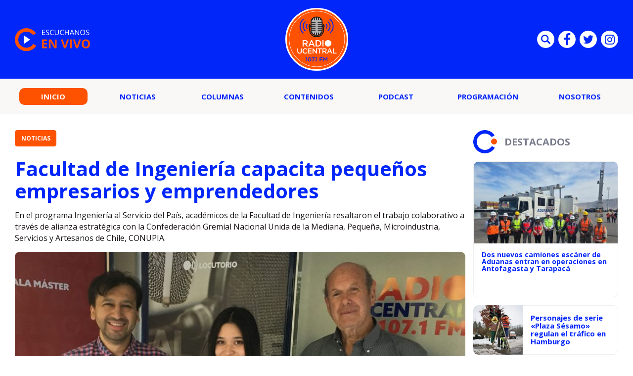

--- FILE ---
content_type: text/html; charset=UTF-8
request_url: https://radio.ucentral.cl/noticias/facultad-de-ingenieria-capacita-pequenos-empresarios-y-emprendedores/
body_size: 10884
content:

<!doctype html>
<html lang="es">
  <head>
    <meta charset="UTF-8">
    <title>Facultad de Ingeniería capacita pequeños empresarios y emprendedores - Radio UCentral - 107.1FM Radio UCentral - 107.1FM</title>
    <meta http-equiv="x-ua-compatible" content="ie=edge">
    <meta name="viewport" content="width=device-width, initial-scale=1">
    <link rel="pingback" href="https://radio.ucentral.cl/xmlrpc.php">
    
                                  
              <meta property="og:type" content="website">
              <meta property="og:site_name" content="Radio UCentral &#8211; 107.1FM">
              <meta property="og:url" content="https://radio.ucentral.cl/noticias/facultad-de-ingenieria-capacita-pequenos-empresarios-y-emprendedores/">
              <meta property="og:locale" content="es_LA">
              <meta property="og:title" content="Facultad de Ingeniería capacita pequeños empresarios y emprendedores">
              <meta property="og:image" content="https://radio.ucentral.cl/wp-content/uploads/2018/01/Ing-090118-e1515675098150-450x235.jpg">
              <meta property="og:description" content="En el programa Ingeniería al Servicio del País, académicos de la Facultad de Ingeniería resaltaron el trabajo colaborativo a través de alianza estratégica con la Confederación Gremial Nacional...">

              <meta name="twitter:card" content="summary">
              <meta name="twitter:url" content="https://radio.ucentral.cl/noticias/facultad-de-ingenieria-capacita-pequenos-empresarios-y-emprendedores/">
              <meta name="twitter:title" content="Facultad de Ingeniería capacita pequeños empresarios y emprendedores">
              <meta name="twitter:description" content="En el programa Ingeniería al Servicio del País, académicos de la Facultad de Ingeniería resaltaron el trabajo colaborativo a través de alianza estratégica con la Confederación Gremial Nacional...">
              <meta name="twitter:image" content="https://radio.ucentral.cl/wp-content/uploads/2018/01/Ing-090118-e1515675098150-450x235.jpg">
                          
    <meta name='robots' content='index, follow, max-image-preview:large, max-snippet:-1, max-video-preview:-1' />
	<style>img:is([sizes="auto" i], [sizes^="auto," i]) { contain-intrinsic-size: 3000px 1500px }</style>
	
	<!-- This site is optimized with the Yoast SEO plugin v25.2 - https://yoast.com/wordpress/plugins/seo/ -->
	<link rel="canonical" href="https://radio.ucentral.cl/noticias/facultad-de-ingenieria-capacita-pequenos-empresarios-y-emprendedores/" />
	<meta property="og:locale" content="es_ES" />
	<meta property="og:type" content="article" />
	<meta property="og:title" content="Facultad de Ingeniería capacita pequeños empresarios y emprendedores - Radio UCentral - 107.1FM" />
	<meta property="og:description" content="En el programa Ingeniería al Servicio del País, académicos de la Facultad de Ingeniería resaltaron el trabajo colaborativo a través de alianza estratégica con la Confederación Gremial Nacional Unida de la Mediana, Pequeña, Microindustria, Servicios y Artesanos de Chile, CONUPIA." />
	<meta property="og:url" content="https://radio.ucentral.cl/noticias/facultad-de-ingenieria-capacita-pequenos-empresarios-y-emprendedores/" />
	<meta property="og:site_name" content="Radio UCentral - 107.1FM" />
	<meta property="article:published_time" content="2018-01-11T12:52:07+00:00" />
	<meta property="og:image" content="https://radio.ucentral.cl/wp-content/uploads/2018/01/Ing-090118-e1515675098150.jpg" />
	<meta property="og:image:width" content="3790" />
	<meta property="og:image:height" content="1935" />
	<meta property="og:image:type" content="image/jpeg" />
	<meta name="author" content="Radio Universidad Central" />
	<meta name="twitter:card" content="summary_large_image" />
	<meta name="twitter:label1" content="Escrito por" />
	<meta name="twitter:data1" content="Radio Universidad Central" />
	<meta name="twitter:label2" content="Tiempo de lectura" />
	<meta name="twitter:data2" content="1 minuto" />
	<script type="application/ld+json" class="yoast-schema-graph">{"@context":"https://schema.org","@graph":[{"@type":"WebPage","@id":"https://radio.ucentral.cl/noticias/facultad-de-ingenieria-capacita-pequenos-empresarios-y-emprendedores/","url":"https://radio.ucentral.cl/noticias/facultad-de-ingenieria-capacita-pequenos-empresarios-y-emprendedores/","name":"Facultad de Ingeniería capacita pequeños empresarios y emprendedores - Radio UCentral - 107.1FM","isPartOf":{"@id":"https://radio.ucentral.cl/#website"},"primaryImageOfPage":{"@id":"https://radio.ucentral.cl/noticias/facultad-de-ingenieria-capacita-pequenos-empresarios-y-emprendedores/#primaryimage"},"image":{"@id":"https://radio.ucentral.cl/noticias/facultad-de-ingenieria-capacita-pequenos-empresarios-y-emprendedores/#primaryimage"},"thumbnailUrl":"https://radio.ucentral.cl/wp-content/uploads/2018/01/Ing-090118-e1515675098150.jpg","datePublished":"2018-01-11T12:52:07+00:00","author":{"@id":"https://radio.ucentral.cl/#/schema/person/18ed4978365bfd2757e091af56709d90"},"breadcrumb":{"@id":"https://radio.ucentral.cl/noticias/facultad-de-ingenieria-capacita-pequenos-empresarios-y-emprendedores/#breadcrumb"},"inLanguage":"es","potentialAction":[{"@type":"ReadAction","target":["https://radio.ucentral.cl/noticias/facultad-de-ingenieria-capacita-pequenos-empresarios-y-emprendedores/"]}]},{"@type":"ImageObject","inLanguage":"es","@id":"https://radio.ucentral.cl/noticias/facultad-de-ingenieria-capacita-pequenos-empresarios-y-emprendedores/#primaryimage","url":"https://radio.ucentral.cl/wp-content/uploads/2018/01/Ing-090118-e1515675098150.jpg","contentUrl":"https://radio.ucentral.cl/wp-content/uploads/2018/01/Ing-090118-e1515675098150.jpg","width":3790,"height":1935},{"@type":"BreadcrumbList","@id":"https://radio.ucentral.cl/noticias/facultad-de-ingenieria-capacita-pequenos-empresarios-y-emprendedores/#breadcrumb","itemListElement":[{"@type":"ListItem","position":1,"name":"Portada","item":"https://radio.ucentral.cl/"},{"@type":"ListItem","position":2,"name":"Facultad de Ingeniería capacita pequeños empresarios y emprendedores"}]},{"@type":"WebSite","@id":"https://radio.ucentral.cl/#website","url":"https://radio.ucentral.cl/","name":"Radio UCentral - 107.1FM","description":"En el corazón de Santiago","potentialAction":[{"@type":"SearchAction","target":{"@type":"EntryPoint","urlTemplate":"https://radio.ucentral.cl/?s={search_term_string}"},"query-input":{"@type":"PropertyValueSpecification","valueRequired":true,"valueName":"search_term_string"}}],"inLanguage":"es"},{"@type":"Person","@id":"https://radio.ucentral.cl/#/schema/person/18ed4978365bfd2757e091af56709d90","name":"Radio Universidad Central","image":{"@type":"ImageObject","inLanguage":"es","@id":"https://radio.ucentral.cl/#/schema/person/image/","url":"https://secure.gravatar.com/avatar/69aa93df97ee7e4287fdd074e4c9cd9db65f26a777423e23b951452ac2689630?s=96&d=mm&r=g","contentUrl":"https://secure.gravatar.com/avatar/69aa93df97ee7e4287fdd074e4c9cd9db65f26a777423e23b951452ac2689630?s=96&d=mm&r=g","caption":"Radio Universidad Central"},"url":"https://radio.ucentral.cl/autor/radioucen/"}]}</script>
	<!-- / Yoast SEO plugin. -->


<link rel="alternate" type="application/rss+xml" title="Radio UCentral - 107.1FM &raquo; Feed" href="https://radio.ucentral.cl/feed/" />
<script type="text/javascript">
/* <![CDATA[ */
window._wpemojiSettings = {"baseUrl":"https:\/\/s.w.org\/images\/core\/emoji\/16.0.1\/72x72\/","ext":".png","svgUrl":"https:\/\/s.w.org\/images\/core\/emoji\/16.0.1\/svg\/","svgExt":".svg","source":{"concatemoji":"https:\/\/radio.ucentral.cl\/wp-includes\/js\/wp-emoji-release.min.js?ver=6.8.3"}};
/*! This file is auto-generated */
!function(s,n){var o,i,e;function c(e){try{var t={supportTests:e,timestamp:(new Date).valueOf()};sessionStorage.setItem(o,JSON.stringify(t))}catch(e){}}function p(e,t,n){e.clearRect(0,0,e.canvas.width,e.canvas.height),e.fillText(t,0,0);var t=new Uint32Array(e.getImageData(0,0,e.canvas.width,e.canvas.height).data),a=(e.clearRect(0,0,e.canvas.width,e.canvas.height),e.fillText(n,0,0),new Uint32Array(e.getImageData(0,0,e.canvas.width,e.canvas.height).data));return t.every(function(e,t){return e===a[t]})}function u(e,t){e.clearRect(0,0,e.canvas.width,e.canvas.height),e.fillText(t,0,0);for(var n=e.getImageData(16,16,1,1),a=0;a<n.data.length;a++)if(0!==n.data[a])return!1;return!0}function f(e,t,n,a){switch(t){case"flag":return n(e,"\ud83c\udff3\ufe0f\u200d\u26a7\ufe0f","\ud83c\udff3\ufe0f\u200b\u26a7\ufe0f")?!1:!n(e,"\ud83c\udde8\ud83c\uddf6","\ud83c\udde8\u200b\ud83c\uddf6")&&!n(e,"\ud83c\udff4\udb40\udc67\udb40\udc62\udb40\udc65\udb40\udc6e\udb40\udc67\udb40\udc7f","\ud83c\udff4\u200b\udb40\udc67\u200b\udb40\udc62\u200b\udb40\udc65\u200b\udb40\udc6e\u200b\udb40\udc67\u200b\udb40\udc7f");case"emoji":return!a(e,"\ud83e\udedf")}return!1}function g(e,t,n,a){var r="undefined"!=typeof WorkerGlobalScope&&self instanceof WorkerGlobalScope?new OffscreenCanvas(300,150):s.createElement("canvas"),o=r.getContext("2d",{willReadFrequently:!0}),i=(o.textBaseline="top",o.font="600 32px Arial",{});return e.forEach(function(e){i[e]=t(o,e,n,a)}),i}function t(e){var t=s.createElement("script");t.src=e,t.defer=!0,s.head.appendChild(t)}"undefined"!=typeof Promise&&(o="wpEmojiSettingsSupports",i=["flag","emoji"],n.supports={everything:!0,everythingExceptFlag:!0},e=new Promise(function(e){s.addEventListener("DOMContentLoaded",e,{once:!0})}),new Promise(function(t){var n=function(){try{var e=JSON.parse(sessionStorage.getItem(o));if("object"==typeof e&&"number"==typeof e.timestamp&&(new Date).valueOf()<e.timestamp+604800&&"object"==typeof e.supportTests)return e.supportTests}catch(e){}return null}();if(!n){if("undefined"!=typeof Worker&&"undefined"!=typeof OffscreenCanvas&&"undefined"!=typeof URL&&URL.createObjectURL&&"undefined"!=typeof Blob)try{var e="postMessage("+g.toString()+"("+[JSON.stringify(i),f.toString(),p.toString(),u.toString()].join(",")+"));",a=new Blob([e],{type:"text/javascript"}),r=new Worker(URL.createObjectURL(a),{name:"wpTestEmojiSupports"});return void(r.onmessage=function(e){c(n=e.data),r.terminate(),t(n)})}catch(e){}c(n=g(i,f,p,u))}t(n)}).then(function(e){for(var t in e)n.supports[t]=e[t],n.supports.everything=n.supports.everything&&n.supports[t],"flag"!==t&&(n.supports.everythingExceptFlag=n.supports.everythingExceptFlag&&n.supports[t]);n.supports.everythingExceptFlag=n.supports.everythingExceptFlag&&!n.supports.flag,n.DOMReady=!1,n.readyCallback=function(){n.DOMReady=!0}}).then(function(){return e}).then(function(){var e;n.supports.everything||(n.readyCallback(),(e=n.source||{}).concatemoji?t(e.concatemoji):e.wpemoji&&e.twemoji&&(t(e.twemoji),t(e.wpemoji)))}))}((window,document),window._wpemojiSettings);
/* ]]> */
</script>
<style id='wp-emoji-styles-inline-css' type='text/css'>

	img.wp-smiley, img.emoji {
		display: inline !important;
		border: none !important;
		box-shadow: none !important;
		height: 1em !important;
		width: 1em !important;
		margin: 0 0.07em !important;
		vertical-align: -0.1em !important;
		background: none !important;
		padding: 0 !important;
	}
</style>
<link rel='stylesheet' id='wp-block-library-css' href='https://radio.ucentral.cl/wp-includes/css/dist/block-library/style.min.css?ver=6.8.3' type='text/css' media='all' />
<style id='classic-theme-styles-inline-css' type='text/css'>
/*! This file is auto-generated */
.wp-block-button__link{color:#fff;background-color:#32373c;border-radius:9999px;box-shadow:none;text-decoration:none;padding:calc(.667em + 2px) calc(1.333em + 2px);font-size:1.125em}.wp-block-file__button{background:#32373c;color:#fff;text-decoration:none}
</style>
<style id='global-styles-inline-css' type='text/css'>
:root{--wp--preset--aspect-ratio--square: 1;--wp--preset--aspect-ratio--4-3: 4/3;--wp--preset--aspect-ratio--3-4: 3/4;--wp--preset--aspect-ratio--3-2: 3/2;--wp--preset--aspect-ratio--2-3: 2/3;--wp--preset--aspect-ratio--16-9: 16/9;--wp--preset--aspect-ratio--9-16: 9/16;--wp--preset--color--black: #000000;--wp--preset--color--cyan-bluish-gray: #abb8c3;--wp--preset--color--white: #ffffff;--wp--preset--color--pale-pink: #f78da7;--wp--preset--color--vivid-red: #cf2e2e;--wp--preset--color--luminous-vivid-orange: #ff6900;--wp--preset--color--luminous-vivid-amber: #fcb900;--wp--preset--color--light-green-cyan: #7bdcb5;--wp--preset--color--vivid-green-cyan: #00d084;--wp--preset--color--pale-cyan-blue: #8ed1fc;--wp--preset--color--vivid-cyan-blue: #0693e3;--wp--preset--color--vivid-purple: #9b51e0;--wp--preset--gradient--vivid-cyan-blue-to-vivid-purple: linear-gradient(135deg,rgba(6,147,227,1) 0%,rgb(155,81,224) 100%);--wp--preset--gradient--light-green-cyan-to-vivid-green-cyan: linear-gradient(135deg,rgb(122,220,180) 0%,rgb(0,208,130) 100%);--wp--preset--gradient--luminous-vivid-amber-to-luminous-vivid-orange: linear-gradient(135deg,rgba(252,185,0,1) 0%,rgba(255,105,0,1) 100%);--wp--preset--gradient--luminous-vivid-orange-to-vivid-red: linear-gradient(135deg,rgba(255,105,0,1) 0%,rgb(207,46,46) 100%);--wp--preset--gradient--very-light-gray-to-cyan-bluish-gray: linear-gradient(135deg,rgb(238,238,238) 0%,rgb(169,184,195) 100%);--wp--preset--gradient--cool-to-warm-spectrum: linear-gradient(135deg,rgb(74,234,220) 0%,rgb(151,120,209) 20%,rgb(207,42,186) 40%,rgb(238,44,130) 60%,rgb(251,105,98) 80%,rgb(254,248,76) 100%);--wp--preset--gradient--blush-light-purple: linear-gradient(135deg,rgb(255,206,236) 0%,rgb(152,150,240) 100%);--wp--preset--gradient--blush-bordeaux: linear-gradient(135deg,rgb(254,205,165) 0%,rgb(254,45,45) 50%,rgb(107,0,62) 100%);--wp--preset--gradient--luminous-dusk: linear-gradient(135deg,rgb(255,203,112) 0%,rgb(199,81,192) 50%,rgb(65,88,208) 100%);--wp--preset--gradient--pale-ocean: linear-gradient(135deg,rgb(255,245,203) 0%,rgb(182,227,212) 50%,rgb(51,167,181) 100%);--wp--preset--gradient--electric-grass: linear-gradient(135deg,rgb(202,248,128) 0%,rgb(113,206,126) 100%);--wp--preset--gradient--midnight: linear-gradient(135deg,rgb(2,3,129) 0%,rgb(40,116,252) 100%);--wp--preset--font-size--small: 13px;--wp--preset--font-size--medium: 20px;--wp--preset--font-size--large: 36px;--wp--preset--font-size--x-large: 42px;--wp--preset--spacing--20: 0.44rem;--wp--preset--spacing--30: 0.67rem;--wp--preset--spacing--40: 1rem;--wp--preset--spacing--50: 1.5rem;--wp--preset--spacing--60: 2.25rem;--wp--preset--spacing--70: 3.38rem;--wp--preset--spacing--80: 5.06rem;--wp--preset--shadow--natural: 6px 6px 9px rgba(0, 0, 0, 0.2);--wp--preset--shadow--deep: 12px 12px 50px rgba(0, 0, 0, 0.4);--wp--preset--shadow--sharp: 6px 6px 0px rgba(0, 0, 0, 0.2);--wp--preset--shadow--outlined: 6px 6px 0px -3px rgba(255, 255, 255, 1), 6px 6px rgba(0, 0, 0, 1);--wp--preset--shadow--crisp: 6px 6px 0px rgba(0, 0, 0, 1);}:where(.is-layout-flex){gap: 0.5em;}:where(.is-layout-grid){gap: 0.5em;}body .is-layout-flex{display: flex;}.is-layout-flex{flex-wrap: wrap;align-items: center;}.is-layout-flex > :is(*, div){margin: 0;}body .is-layout-grid{display: grid;}.is-layout-grid > :is(*, div){margin: 0;}:where(.wp-block-columns.is-layout-flex){gap: 2em;}:where(.wp-block-columns.is-layout-grid){gap: 2em;}:where(.wp-block-post-template.is-layout-flex){gap: 1.25em;}:where(.wp-block-post-template.is-layout-grid){gap: 1.25em;}.has-black-color{color: var(--wp--preset--color--black) !important;}.has-cyan-bluish-gray-color{color: var(--wp--preset--color--cyan-bluish-gray) !important;}.has-white-color{color: var(--wp--preset--color--white) !important;}.has-pale-pink-color{color: var(--wp--preset--color--pale-pink) !important;}.has-vivid-red-color{color: var(--wp--preset--color--vivid-red) !important;}.has-luminous-vivid-orange-color{color: var(--wp--preset--color--luminous-vivid-orange) !important;}.has-luminous-vivid-amber-color{color: var(--wp--preset--color--luminous-vivid-amber) !important;}.has-light-green-cyan-color{color: var(--wp--preset--color--light-green-cyan) !important;}.has-vivid-green-cyan-color{color: var(--wp--preset--color--vivid-green-cyan) !important;}.has-pale-cyan-blue-color{color: var(--wp--preset--color--pale-cyan-blue) !important;}.has-vivid-cyan-blue-color{color: var(--wp--preset--color--vivid-cyan-blue) !important;}.has-vivid-purple-color{color: var(--wp--preset--color--vivid-purple) !important;}.has-black-background-color{background-color: var(--wp--preset--color--black) !important;}.has-cyan-bluish-gray-background-color{background-color: var(--wp--preset--color--cyan-bluish-gray) !important;}.has-white-background-color{background-color: var(--wp--preset--color--white) !important;}.has-pale-pink-background-color{background-color: var(--wp--preset--color--pale-pink) !important;}.has-vivid-red-background-color{background-color: var(--wp--preset--color--vivid-red) !important;}.has-luminous-vivid-orange-background-color{background-color: var(--wp--preset--color--luminous-vivid-orange) !important;}.has-luminous-vivid-amber-background-color{background-color: var(--wp--preset--color--luminous-vivid-amber) !important;}.has-light-green-cyan-background-color{background-color: var(--wp--preset--color--light-green-cyan) !important;}.has-vivid-green-cyan-background-color{background-color: var(--wp--preset--color--vivid-green-cyan) !important;}.has-pale-cyan-blue-background-color{background-color: var(--wp--preset--color--pale-cyan-blue) !important;}.has-vivid-cyan-blue-background-color{background-color: var(--wp--preset--color--vivid-cyan-blue) !important;}.has-vivid-purple-background-color{background-color: var(--wp--preset--color--vivid-purple) !important;}.has-black-border-color{border-color: var(--wp--preset--color--black) !important;}.has-cyan-bluish-gray-border-color{border-color: var(--wp--preset--color--cyan-bluish-gray) !important;}.has-white-border-color{border-color: var(--wp--preset--color--white) !important;}.has-pale-pink-border-color{border-color: var(--wp--preset--color--pale-pink) !important;}.has-vivid-red-border-color{border-color: var(--wp--preset--color--vivid-red) !important;}.has-luminous-vivid-orange-border-color{border-color: var(--wp--preset--color--luminous-vivid-orange) !important;}.has-luminous-vivid-amber-border-color{border-color: var(--wp--preset--color--luminous-vivid-amber) !important;}.has-light-green-cyan-border-color{border-color: var(--wp--preset--color--light-green-cyan) !important;}.has-vivid-green-cyan-border-color{border-color: var(--wp--preset--color--vivid-green-cyan) !important;}.has-pale-cyan-blue-border-color{border-color: var(--wp--preset--color--pale-cyan-blue) !important;}.has-vivid-cyan-blue-border-color{border-color: var(--wp--preset--color--vivid-cyan-blue) !important;}.has-vivid-purple-border-color{border-color: var(--wp--preset--color--vivid-purple) !important;}.has-vivid-cyan-blue-to-vivid-purple-gradient-background{background: var(--wp--preset--gradient--vivid-cyan-blue-to-vivid-purple) !important;}.has-light-green-cyan-to-vivid-green-cyan-gradient-background{background: var(--wp--preset--gradient--light-green-cyan-to-vivid-green-cyan) !important;}.has-luminous-vivid-amber-to-luminous-vivid-orange-gradient-background{background: var(--wp--preset--gradient--luminous-vivid-amber-to-luminous-vivid-orange) !important;}.has-luminous-vivid-orange-to-vivid-red-gradient-background{background: var(--wp--preset--gradient--luminous-vivid-orange-to-vivid-red) !important;}.has-very-light-gray-to-cyan-bluish-gray-gradient-background{background: var(--wp--preset--gradient--very-light-gray-to-cyan-bluish-gray) !important;}.has-cool-to-warm-spectrum-gradient-background{background: var(--wp--preset--gradient--cool-to-warm-spectrum) !important;}.has-blush-light-purple-gradient-background{background: var(--wp--preset--gradient--blush-light-purple) !important;}.has-blush-bordeaux-gradient-background{background: var(--wp--preset--gradient--blush-bordeaux) !important;}.has-luminous-dusk-gradient-background{background: var(--wp--preset--gradient--luminous-dusk) !important;}.has-pale-ocean-gradient-background{background: var(--wp--preset--gradient--pale-ocean) !important;}.has-electric-grass-gradient-background{background: var(--wp--preset--gradient--electric-grass) !important;}.has-midnight-gradient-background{background: var(--wp--preset--gradient--midnight) !important;}.has-small-font-size{font-size: var(--wp--preset--font-size--small) !important;}.has-medium-font-size{font-size: var(--wp--preset--font-size--medium) !important;}.has-large-font-size{font-size: var(--wp--preset--font-size--large) !important;}.has-x-large-font-size{font-size: var(--wp--preset--font-size--x-large) !important;}
:where(.wp-block-post-template.is-layout-flex){gap: 1.25em;}:where(.wp-block-post-template.is-layout-grid){gap: 1.25em;}
:where(.wp-block-columns.is-layout-flex){gap: 2em;}:where(.wp-block-columns.is-layout-grid){gap: 2em;}
:root :where(.wp-block-pullquote){font-size: 1.5em;line-height: 1.6;}
</style>
<link rel='stylesheet' id='wp-pagenavi-css' href='https://radio.ucentral.cl/wp-content/plugins/wp-pagenavi/pagenavi-css.css?ver=2.70' type='text/css' media='all' />
<link rel="https://api.w.org/" href="https://radio.ucentral.cl/wp-json/" /><link rel="alternate" title="JSON" type="application/json" href="https://radio.ucentral.cl/wp-json/wp/v2/posts/2942" /><link rel="EditURI" type="application/rsd+xml" title="RSD" href="https://radio.ucentral.cl/xmlrpc.php?rsd" />
<meta name="generator" content="WordPress 6.8.3" />
<link rel='shortlink' href='https://radio.ucentral.cl/?p=2942' />
<link rel="alternate" title="oEmbed (JSON)" type="application/json+oembed" href="https://radio.ucentral.cl/wp-json/oembed/1.0/embed?url=https%3A%2F%2Fradio.ucentral.cl%2Fnoticias%2Ffacultad-de-ingenieria-capacita-pequenos-empresarios-y-emprendedores%2F" />
<link rel="alternate" title="oEmbed (XML)" type="text/xml+oembed" href="https://radio.ucentral.cl/wp-json/oembed/1.0/embed?url=https%3A%2F%2Fradio.ucentral.cl%2Fnoticias%2Ffacultad-de-ingenieria-capacita-pequenos-empresarios-y-emprendedores%2F&#038;format=xml" />
<link rel="amphtml" href="https://radio.ucentral.cl/noticias/facultad-de-ingenieria-capacita-pequenos-empresarios-y-emprendedores/?amp=1"><link rel="icon" href="https://radio.ucentral.cl/wp-content/uploads/2025/12/cropped-Diseno-sin-titulo-1-32x32.png" sizes="32x32" />
<link rel="icon" href="https://radio.ucentral.cl/wp-content/uploads/2025/12/cropped-Diseno-sin-titulo-1-192x192.png" sizes="192x192" />
<link rel="apple-touch-icon" href="https://radio.ucentral.cl/wp-content/uploads/2025/12/cropped-Diseno-sin-titulo-1-180x180.png" />
<meta name="msapplication-TileImage" content="https://radio.ucentral.cl/wp-content/uploads/2025/12/cropped-Diseno-sin-titulo-1-270x270.png" />


    <link rel="shortcut icon" href="https://radio.ucentral.cl/wp-content/themes/radio-ucentral-2021/favicon.png" type="image/x-icon">
    <link rel="preconnect" href="https://fonts.gstatic.com">
    <link rel="stylesheet" href="https://fonts.googleapis.com/css2?family=Open+Sans:ital,wght@0,300;0,400;0,700;1,300;1,400;1,700&display=swap">
    <link rel="stylesheet" href="https://cdnjs.cloudflare.com/ajax/libs/OwlCarousel2/2.3.4/assets/owl.carousel.css">
    <link rel="stylesheet" href="https://radio.ucentral.cl/wp-content/themes/radio-ucentral-2021/includes/css/main.min.css?v=0.0.0.02">
    <link rel="stylesheet" href="https://radio.ucentral.cl/wp-content/themes/radio-ucentral-2021/includes/css/custom.css?v=0.0.0.02">
    <meta name="theme-color" content="">
  </head>
  <body class="wp-singular post-template-default single single-post postid-2942 single-format-standard wp-theme-radio-ucentral-2021">
    <div id="fb-root"></div>
    <script async defer crossorigin="anonymous" src="https://connect.facebook.net/es_ES/sdk.js#xfbml=1&version=v9.0" nonce="muDCwfzj"></script>

    <!-- ._main-menu -->
    <div class="_main-menu u-hide-in-tablet u-hide-in-desktop">
      <div class="_main-menu__overlay"></div>

      <div class="_main-menu__wrapper">
        <button class="_main-menu__close uc-icon-close js-hide-mobile-menu"></button>

        <ul class="_main-menu__list">
                                    <li class="_main-menu__item">
                                                    <span class="_main-menu__content">
                    <a href="http://radio.ucentral.cl/" class="_main-menu__permalink is-current">Inicio</a>
                  </span>
                              </li>
                          <li class="_main-menu__item">
                                                    <span class="_main-menu__content">
                    <a href="https://radio.ucentral.cl/categoria/noticias/" class="_main-menu__permalink ">Noticias</a>
                  </span>
                              </li>
                          <li class="_main-menu__item">
                                                    <span class="_main-menu__content">
                    <a href="https://radio.ucentral.cl/categoria/columnas/" class="_main-menu__permalink ">Columnas</a>
                  </span>
                              </li>
                          <li class="_main-menu__item">
                                                    <span class="_main-menu__content">
                    <a href="https://radio.ucentral.cl/categoria/contenidos/" class="_main-menu__permalink ">Contenidos</a>
                  </span>
                              </li>
                          <li class="_main-menu__item">
                                                    <span class="_main-menu__content">
                    <a href="https://radio.ucentral.cl/categoria/podcast/" class="_main-menu__permalink ">Podcast</a>
                  </span>
                              </li>
                          <li class="_main-menu__item">
                                                    <span class="_main-menu__content">
                    <a href="https://radio.ucentral.cl/programas-2/programacion/" class="_main-menu__permalink ">Programación</a>
                  </span>
                              </li>
                          <li class="_main-menu__item">
                                  <span class="_main-menu__content">
                    <a href="https://radio.ucentral.cl/nosotros/" class="_main-menu__permalink">Nosotros</a>
                  </span>
                  <ul class="_main-menu__submenu _main-menu-submenu">
                                          <li class="_main-menu-submenu__item">
                        <a href="https://radio.ucentral.cl/contacto/" class="_main-menu-submenu__permalink">Contacto</a>
                      </li>
                                      </ul>
                              </li>
                              </ul>

        <div class="_main-menu__socials social-list social-list--blue u-mobile-margin-top-35">
                      <a href="https://www.facebook.com/RadioUCentralCL/" target="_blank" class="social-list__item">
              <i class="social-list__icon uc-icon-facebook" aria-hidden="true"></i>
            </a>
          
                      <a href="https://twitter.com/RadioUCentralCL/" target="_blank" class="social-list__item">
              <i class="social-list__icon uc-icon-twitter" aria-hidden="true"></i>
            </a>
          
          
        </div>
      </div>
    </div><!-- /._main-menu -->

    <!-- .main-header -->
    <header class="main-header">
      <div class="main-header__wrapper">
        <div class="main-header__container container">
          <div class="main-header__item main-header__item--start">
            <a href="#" class="main-header-listen" data-popup="" data-url="https://radio.ucentral.cl/en-vivo/">
              <img src="https://radio.ucentral.cl/wp-content/themes/radio-ucentral-2021/includes/img/escuchanos-en-vivo.svg" alt="ESCUCHANOS EN VIVO" class="main-header-listen__image" width="154">
            </a>
          </div>

          <div class="main-header__item main-header__item--middle">
            <a href="https://radio.ucentral.cl" class="main-header-logo">
              <img src="https://radio.ucentral.cl/wp-content/themes/radio-ucentral-2021/includes/img/logo.svg" alt="RADIO UCENTRAL 107.1 FM" class="main-header-logo__image" width="127">
            </a>
          </div>

          <div class="main-header__item main-header__item--end social-list social-list--header u-hide-in-mobile">
            <form class="social-list__item main-search" action="https://radio.ucentral.cl">
              <input type="text" name="s" id="s2" class="main-search__text" placeholder="Búsqueda">
              <button type="submit" class="main-search__submit">Enviar</button>
              <i class="social-list__icon uc-icon-search main-search__button js-toggle-main-search" aria-hidden="true"></i>
            </form>

                          <a href="https://www.facebook.com/RadioUCentralCL/" target="_blank" class="social-list__item">
                <i class="social-list__icon uc-icon-facebook" aria-hidden="true"></i>
              </a>
                                      <a href="https://twitter.com/RadioUCentralCL/" target="_blank" class="social-list__item">
                <i class="social-list__icon uc-icon-twitter" aria-hidden="true"></i>
              </a>
                                                  <a href="https://www.instagram.com/radioucentral/" target="_blank" class="social-list__item">
                <i class="social-list__icon uc-icon-instagram" aria-hidden="true"></i>
              </a>
                      </div>
        </div>
      </div>

      <nav class="main-header-nav u-hide-in-mobile">
        <div class="main-header-nav__container container">
          <ul class="main-menu">
                                                                                    <li class="main-menu__item">
                      <a href="http://radio.ucentral.cl/" class="main-menu__permalink is-current">Inicio</a>
                    </li>
                                                                                          <li class="main-menu__item">
                      <a href="https://radio.ucentral.cl/categoria/noticias/" class="main-menu__permalink ">Noticias</a>
                    </li>
                                                                                          <li class="main-menu__item">
                      <a href="https://radio.ucentral.cl/categoria/columnas/" class="main-menu__permalink ">Columnas</a>
                    </li>
                                                                                          <li class="main-menu__item">
                      <a href="https://radio.ucentral.cl/categoria/contenidos/" class="main-menu__permalink ">Contenidos</a>
                    </li>
                                                                                          <li class="main-menu__item">
                      <a href="https://radio.ucentral.cl/categoria/podcast/" class="main-menu__permalink ">Podcast</a>
                    </li>
                                                                                          <li class="main-menu__item">
                      <a href="https://radio.ucentral.cl/programas-2/programacion/" class="main-menu__permalink ">Programación</a>
                    </li>
                                                                      <li class="main-menu__item has-submenu">
                      <a href="https://radio.ucentral.cl/nosotros/" class="main-menu__permalink">Nosotros</a>
                      <ul class="main-menu__submenu main-menu-submenu" style="z-index: 100;">
                                                  <li class="main-menu-submenu__item">
                            <a href="https://radio.ucentral.cl/contacto/" class="main-menu-submenu__permalink">Contacto</a>
                          </li>
                                              </ul>
                    </li>
                                                      </ul>
        </div>
      </nav>

      <nav class="_main-header-nav u-hide-in-desktop u-hide-in-tablet">
        <button class="_main-header-nav__button js-show-mobile-menu uc-icon-bars"></button>

        <a href="#" class="_main-header-nav__icon u-color-secondary uc-icon-live" aria-hidden="true" data-popup="" data-url="https://radio.ucentral.cl/en-vivo/"></a>

        <div class="_main-header-nav__socials social-list social-list--blue _main-header-search">
          <span class="social-list__item _main-header-search__item js-hide-main-header-search">
            <i class="social-list__icon uc-icon-search" aria-hidden="true"></i>
          </span>

          <form action="https://radio.ucentral.cl" class="_main-header-search__form">
            <input type="text" name="s" id="s" placeholder="BÚSQUEDA" class="_main-header-search__text">
          </form>

          <button class="_main-header-search__button uc-icon-close js-hide-main-header-search"></button>
        </div>
      </nav>
    </header><!-- /.main-header -->    <!-- .main -->
    <main class="main">
      <div class="main__container  container _row">
                                                
                    <article class="main-single _col-md-8 _col-lg-9" data-article-id="2942" data-article>
                        <header class="main-single__header">
                            <a href="https://radio.ucentral.cl/categoria/noticias/" class="the-button the-button--secondary the-button--medium u-uppercase u-fw-700">Noticias</a>

                            <h1 class="main-single__title">
                                Facultad de Ingeniería capacita pequeños empresarios y emprendedores                            </h1>

                            <p class="main-single__excerpt">
                                <p>En el programa Ingeniería al Servicio del País, académicos de la Facultad de Ingeniería resaltaron el trabajo colaborativo a través de alianza estratégica con la Confederación Gremial Nacional Unida de la Mediana, Pequeña, Microindustria, Servicios y Artesanos de Chile, CONUPIA.</p>
                            </p>
                        </header>

                                                    <img src="https://radio.ucentral.cl/wp-content/uploads/2018/01/Ing-090118-e1515675098150-830x450.jpg" alt="Facultad de Ingeniería capacita pequeños empresarios y emprendedores" class="main-single__image u-border-radius">
                         

                        <div class="main-single__info main-single-info">
                            <div class="main-single-info__item social-list social-list--blue">
                                <a href="#" class="social-list__item">
                                    <i class="sharer social-list__icon uc-icon-facebook" aria-hidden="true" data-sharer="facebook" data-url="https://radio.ucentral.cl/noticias/facultad-de-ingenieria-capacita-pequenos-empresarios-y-emprendedores/"></i>
                                </a>

                                <a href="#" class="social-list__item">
                                    <i class="sharer social-list__icon uc-icon-twitter" aria-hidden="true" data-sharer="twitter" data-title="Facultad de Ingeniería capacita pequeños empresarios y emprendedores" data-url="https://radio.ucentral.cl/noticias/facultad-de-ingenieria-capacita-pequenos-empresarios-y-emprendedores/"></i>
                                </a>

                                <!-- <a href="#" class="social-list__item">
                                    <i class="social-list__icon uc-icon-instagram" aria-hidden="true"></i>
                                </a> -->
                            </div>

                            <div class="main-single-info__item main-single-label">
                            <a href="https://radio.ucentral.cl/autor/radioucen/" class="main-single-label__item the-label the-label--highlight u-uppercase">Radio Universidad Central</a>
                                <span class="main-single-label__item the-label the-label--highlight u-uppercase">11 enero, 2018</span>
                            </div>
                        </div>

                        <div class="main-single__text" data-article-content>
                            <p style="text-align: justify;"><img decoding="async" class="alignleft size-medium wp-image-2943" src="https://radio.ucentral.cl/wp-content/uploads/2018/01/Ing-090118-e1515675098150-300x153.jpg" alt="" width="300" height="153" srcset="https://radio.ucentral.cl/wp-content/uploads/2018/01/Ing-090118-e1515675098150-300x153.jpg 300w, https://radio.ucentral.cl/wp-content/uploads/2018/01/Ing-090118-e1515675098150-768x392.jpg 768w, https://radio.ucentral.cl/wp-content/uploads/2018/01/Ing-090118-e1515675098150-1024x523.jpg 1024w" sizes="(max-width: 300px) 100vw, 300px" />En el programa Ingeniería al Servicio del País, académicos de la Facultad de Ingeniería resaltaron el trabajo colaborativo a través de alianza estratégica con la Confederación Gremial Nacional Unida de la Mediana, Pequeña, Microindustria, Servicios y Artesanos de Chile, CONUPIA.</p>
<p style="text-align: justify;">Los académicos Aldo Cea Ramírez y Bruno Montedónico Quiroz, docentes de la Facultad de Ingeniería, conversaron de manera amplia sobre variados temas, entre los cuales mencionaron el recién establecido Centro de Ingeniería y Desarrollo Sostenible (CIDES) y lo que este ha significado como nuevo hito para todos quienes conforman la comunidad de ingeniería de la Universidad Central. De igual forma, plantearon los desafíos que durante este 2018 serán parte del quehacer de la facultad y comentaron acerca de los proyectos que durante 2017 marcaron pauta, resaltando el trabajo colaborativo a través de alianza estratégica con la Confederación Gremial Nacional Unida de la Mediana, Pequeña, Microindustria, Servicios y Artesanos de Chile, mejor conocida como CONUPIA; entidad con la cual se hizo una labor importante en términos de capacitación a través de un programa de diploma. También conversaron sobre un reciente proyecto en colaboración con la ONEMI, que esperan abra las puertas para futuros trabajos conjuntos con este organismo público.</p>
<p>Escucha el programa completo acá:<br />
<iframe src="https://www.mixcloud.com/widget/iframe/?hide_cover=1&amp;mini=1&amp;light=1&amp;feed=%2FRadioUCENTRAL%2Fingenier%C3%ADa-al-d%C3%ADa-09012018%2F" width="100%" height="60" frameborder="0"></iframe></p>
                        </div>

                        <div class="main-single-label">
                                                                                                                                        <a href="https://radio.ucentral.cl/categoria/noticias/" class="main-single-label__item the-label the-label--secondary u-uppercase">Noticias</a>
                                                                                                 
                        </div>

                        

    <section id="noticias" class="main-section u-desktop-margin-top-45">
        <header class="main-section__header u-desktop-margin-bottom-15">
            <strong class="the-title u-color-gray">
                <svg class="the-title__icon the-title__icon--svg u-color-blue">
                <use xlink:href="https://radio.ucentral.cl/wp-content/themes/radio-ucentral-2021/includes/img/c-orange.svg#Grupo_3096"></use>
                </svg>

                <span class="the-title__mark">Noticias Relacionadas</span>
            </strong>
        </header>

        <div class="main-section__body _row">
            
                
                <figure class="main-card main-card--blue u-border-radius _col-sm-6 _col-md-4">
                    <a href="https://radio.ucentral.cl/noticias/dos-nuevos-camiones-escaner-de-aduanas-entran-en-operaciones-en-antofagasta-y-tarapaca/" class="main-card__permalink">
                        <span class="main-card__media">
                            <img src="https://radio.ucentral.cl/wp-content/uploads/2026/01/Aduana-camion-escaner-Iquique1-270x185.jpeg" alt="Dos nuevos camiones escáner de Aduanas entran en operaciones en Antofagasta y Tarapacá" class="main-card__image">
                        </span>

                        <figcaption class="main-card__caption">
                            <h2 class="main-card__title">
                                Dos nuevos camiones escáner de Aduanas entran en operaciones en Antofagasta y Tarapacá                            </h2>
                        </figcaption>
                    </a>
                </figure>
            
                
                <figure class="main-card main-card--blue u-border-radius _col-sm-6 _col-md-4">
                    <a href="https://radio.ucentral.cl/noticias/personajes-de-serie-plaza-sesamo-regulan-el-trafico-en-hamburgo/" class="main-card__permalink">
                        <span class="main-card__media">
                            <img src="https://radio.ucentral.cl/wp-content/uploads/2026/01/es-gemanytoday-download-image-urn-newsml-dpa.com-20090101-260113-99-157367-270x185.jpeg" alt="Personajes de serie «Plaza Sésamo» regulan el tráfico en Hamburgo" class="main-card__image">
                        </span>

                        <figcaption class="main-card__caption">
                            <h2 class="main-card__title">
                                Personajes de serie «Plaza Sésamo» regulan el tráfico en Hamburgo                            </h2>
                        </figcaption>
                    </a>
                </figure>
            
                
                <figure class="main-card main-card--blue u-border-radius _col-sm-6 _col-md-4">
                    <a href="https://radio.ucentral.cl/noticias/alberto-plaza-y-gloria-benavides-son-distinguidos-con-el-premio-figura-fundamental-de-la-musica-chilena/" class="main-card__permalink">
                        <span class="main-card__media">
                            <img src="https://radio.ucentral.cl/wp-content/uploads/2026/01/COMUNICADOS-IMAGEN-DIVIDIDA-270x185.png" alt="Alberto Plaza y Gloria Benavides son distinguidos con el Premio Figura Fundamental de la Música Chilena" class="main-card__image">
                        </span>

                        <figcaption class="main-card__caption">
                            <h2 class="main-card__title">
                                Alberto Plaza y Gloria Benavides son distinguidos con el Premio Figura Fundamental de la Música Chilena                            </h2>
                        </figcaption>
                    </a>
                </figure>
                                </div>

        
            <div class="main-section__footer u-text-center u-desktop-margin-top-30">
                <a href="https://radio.ucentral.cl/categoria/noticias/" class="the-button the-button--light-blue u-uppercase">VER TODO</a>
            </div>

            </section>

                    </article>
                            

        <aside class="_col-md-4 _col-lg-3">
            
    <!-- .aside-box -->
    <div class="aside-box u-desktop-margin-bottom-30">
        <div class="aside-box__header u-desktop-margin-bottom-15">
            <strong class="the-title u-color-gray">
            <svg class="the-title__icon the-title__icon--svg u-color-blue">
                <use xlink:href="https://radio.ucentral.cl/wp-content/themes/radio-ucentral-2021/includes/img/c-orange.svg#Grupo_3096"></use>
            </svg>

            <span class="the-title__mark">
                DESTACADOS
            </span>
            </strong>
        </div>

        <div class="aside-box__body">
                        
                                    
                    <figure class="aside-box__item main-card main-card--blue u-border-radius">
                        <a href="https://radio.ucentral.cl/noticias/dos-nuevos-camiones-escaner-de-aduanas-entran-en-operaciones-en-antofagasta-y-tarapaca/" class="main-card__permalink">
                            <span class="main-card__media">
                                <img src="https://radio.ucentral.cl/wp-content/uploads/2026/01/Aduana-camion-escaner-Iquique1-300x225.jpeg" alt="Dos nuevos camiones escáner de Aduanas entran en operaciones en Antofagasta y Tarapacá" class="main-card__image">
                            </span>
        
                            <figcaption class="main-card__caption">
                                <h2 class="main-card__title">
                                    Dos nuevos camiones escáner de Aduanas entran en operaciones en Antofagasta y Tarapacá                                </h2>
                            </figcaption>
                        </a>
                    </figure>

                
                    
        
            
                                    
                    <figure class="aside-box__item lateral-card">
                        <a href="https://radio.ucentral.cl/noticias/personajes-de-serie-plaza-sesamo-regulan-el-trafico-en-hamburgo/" class="lateral-card__permalink">
                            <span class="lateral-card__media">
                                <img src="https://radio.ucentral.cl/wp-content/uploads/2026/01/es-gemanytoday-download-image-urn-newsml-dpa.com-20090101-260113-99-157367-150x150.jpeg" alt="Personajes de serie «Plaza Sésamo» regulan el tráfico en Hamburgo" class="lateral-card__image">
                            </span>
        
                            <figcaption class="lateral-card__caption">
                                <h2 class="lateral-card__title u-dots-4">
                                    Personajes de serie «Plaza Sésamo» regulan el tráfico en Hamburgo                                </h2>
                            </figcaption>
                        </a>
                    </figure>

                
                    
        
            
                                    
                    <figure class="aside-box__item lateral-card">
                        <a href="https://radio.ucentral.cl/noticias/alberto-plaza-y-gloria-benavides-son-distinguidos-con-el-premio-figura-fundamental-de-la-musica-chilena/" class="lateral-card__permalink">
                            <span class="lateral-card__media">
                                <img src="https://radio.ucentral.cl/wp-content/uploads/2026/01/COMUNICADOS-IMAGEN-DIVIDIDA-150x150.png" alt="Alberto Plaza y Gloria Benavides son distinguidos con el Premio Figura Fundamental de la Música Chilena" class="lateral-card__image">
                            </span>
        
                            <figcaption class="lateral-card__caption">
                                <h2 class="lateral-card__title u-dots-4">
                                    Alberto Plaza y Gloria Benavides son distinguidos con el Premio Figura Fundamental de la Música Chilena                                </h2>
                            </figcaption>
                        </a>
                    </figure>

                
                    
        
                                </div>
    </div>
    <!-- /.aside-box -->
                <!-- .aside-box -->
    <div class="aside-box ">
        <div class="aside-box__header u-desktop-margin-bottom-15">
            <strong class="the-title u-color-gray">
                <svg class="the-title__icon the-title__icon--svg u-color-blue">
                    <use xlink:href="https://radio.ucentral.cl/wp-content/themes/radio-ucentral-2021/includes/img/c-gray.svg#Grupo_3096"></use>
                </svg>

                <span class="the-title__mark the-title__mark--multiline">
                    COLUMNAS<br>
                    <span>Leer Más</span>
                </span>
            </strong>
        </div>

        <div class="aside-box__body">
            
                
                <figure class="aside-box__item lateral-card lateral-card--bg">
                    <a href="https://radio.ucentral.cl/columnas/acceso-justo-resultados-desiguales/" class="lateral-card__permalink">
                        <span class="lateral-card__media">
                            <img src="https://radio.ucentral.cl/wp-content/uploads/2025/10/NASSIB-SEGOVIA-NOVIEMBRE-150x150.png" alt="Acceso justo, resultados desiguales" class="lateral-card__image">
                        </span>

                        <figcaption class="lateral-card__caption">

                            <h2 class="lateral-card__title">
                                Nassib Segovia                            </h2>

                            <p class="lateral-card__excerpt">
                                Acceso justo, resultados desiguales                            </p>
                        </figcaption>
                    </a>
                </figure>
            
                
                <figure class="aside-box__item lateral-card lateral-card--bg">
                    <a href="https://radio.ucentral.cl/columnas/cuales-son-los-planes-de-ee-uu-para-venezuela/" class="lateral-card__permalink">
                        <span class="lateral-card__media">
                            <img src="https://radio.ucentral.cl/wp-content/uploads/2025/01/ANNA-KOWALCZYK-150x150.png" alt="¿Cuáles son los planes de EE. UU. para Venezuela?" class="lateral-card__image">
                        </span>

                        <figcaption class="lateral-card__caption">

                            <h2 class="lateral-card__title">
                                Anna Kowalczyk                            </h2>

                            <p class="lateral-card__excerpt">
                                ¿Cuáles son los planes de EE. UU. para Venezuela?                            </p>
                        </figcaption>
                    </a>
                </figure>
            
                
                <figure class="aside-box__item lateral-card lateral-card--bg">
                    <a href="https://radio.ucentral.cl/columnas/el-tiempo-un-recurso-desigual/" class="lateral-card__permalink">
                        <span class="lateral-card__media">
                            <img src="https://radio.ucentral.cl/wp-content/uploads/2026/01/BRYAN-ARPE-150x150.png" alt="El tiempo: un recurso desigual" class="lateral-card__image">
                        </span>

                        <figcaption class="lateral-card__caption">

                            <h2 class="lateral-card__title">
                                Bryan Arpe Hernández                            </h2>

                            <p class="lateral-card__excerpt">
                                El tiempo: un recurso desigual                            </p>
                        </figcaption>
                    </a>
                </figure>
            
                
                <figure class="aside-box__item lateral-card lateral-card--bg">
                    <a href="https://radio.ucentral.cl/columnas/comunicacion-ideologica/" class="lateral-card__permalink">
                        <span class="lateral-card__media">
                            <img src="https://radio.ucentral.cl/wp-content/uploads/2025/12/ALVARO-MEDINA-150x150.png" alt="Comunicación ideológica" class="lateral-card__image">
                        </span>

                        <figcaption class="lateral-card__caption">

                            <h2 class="lateral-card__title">
                                Álvaro Medina                            </h2>

                            <p class="lateral-card__excerpt">
                                Comunicación ideológica                            </p>
                        </figcaption>
                    </a>
                </figure>
                                </div>

        
    </div>
    <!-- /.aside-box -->
        </aside>
      </div>
    </main><!-- /.main -->

    
    <!-- .main-footer -->
    <footer class="main-footer">
      <div class="main-footer__container container _row">
        <div class="main-footer__item _col-md-3">
          <a href="#" class="main-footer-logo">
            <img src="https://radio.ucentral.cl/wp-content/themes/radio-ucentral-2021/includes/img/logo.svg" alt="RADIO UCENTRAL 107.1 FM" class="main-footer-logo__image" width="127">
          </a>
        </div>

        <div class="main-footer__item _col-md-3">
          <strong class="main-footer__title">Contacto</strong>

          <address class="main-footer__address main-footer-address">
                          <div class="main-footer-address__item">
                <i class="main-footer-address__icon uc-icon-email" aria-hidden="true"></i>
                <a href="mailto:radio@ucentral.cl" class="main-footer-address__text">radio@ucentral.cl</a>
              </div>
                                      <div class="main-footer-address__item">
                <i class="main-footer-address__icon uc-icon-telephone" aria-hidden="true"></i>
                <a href="tel:+56225826231" class="main-footer-address__text">+56225826231</a>
              </div>
                                      <div class="main-footer-address__item">
                <i class="main-footer-address__icon uc-icon-marker" aria-hidden="true"></i>
                <span class="main-footer-address__text">Lord Cochane 417, Santiago Centro</span>
              </div>
                      </address>
        </div>

        <div class="main-footer__item main-footer__item--spaced _col-md-3">
          <strong class="main-footer__title">Contenido</strong>

          
          <ul class="main-footer-menu">
                                                            <li class="main-footer-menu__item">
                    <a href="http://radio.ucentral.cl/" class="main-footer-menu__permalink">Inicio</a>
                  </li>
                                                                <li class="main-footer-menu__item">
                    <a href="https://radio.ucentral.cl/categoria/noticias/" class="main-footer-menu__permalink">Noticias</a>
                  </li>
                                                                <li class="main-footer-menu__item">
                    <a href="https://radio.ucentral.cl/categoria/columnas/" class="main-footer-menu__permalink">Columnas</a>
                  </li>
                                                                <li class="main-footer-menu__item">
                    <a href="https://radio.ucentral.cl/categoria/contenidos/" class="main-footer-menu__permalink">Contenidos</a>
                  </li>
                                                                <li class="main-footer-menu__item">
                    <a href="https://radio.ucentral.cl/categoria/podcast/" class="main-footer-menu__permalink">Podcast</a>
                  </li>
                                                                <li class="main-footer-menu__item">
                    <a href="https://radio.ucentral.cl/programas-2/programacion/" class="main-footer-menu__permalink">Programación</a>
                  </li>
                                                                <li class="main-footer-menu__item">
                    <a href="https://radio.ucentral.cl/nosotros/" class="main-footer-menu__permalink">Nosotros</a>
                  </li>
                                                    </ul>
        </div>

        <div class="main-footer__item _col-md-3">
          <a href="https://www.ucentral.cl/" target="_blank" class="main-university-logo u-desktop-margin-bottom-15">
            <img src="https://radio.ucentral.cl/wp-content/themes/radio-ucentral-2021/includes/img/universidad-central.svg" alt="Universidad Central" class="main-university-logo__image" width="162">
          </a>

          <address class="main-footer__address main-footer-address">

                          <strong class="main-footer-address__item">
                <i class="main-footer-address__icon uc-icon-telephone" aria-hidden="true"></i>
                <a href="tel:+56225826231" class="main-footer-address__text">+56225826231</a>
              </strong>
            
                          <strong class="main-footer-address__item">
                <i class="main-footer-address__icon uc-icon-marker" aria-hidden="true"></i>
                <span class="main-footer-address__text">Lord Cochane 417, Santiago Centro</span>
              </strong>
            
          </address>
        </div>

        <div class="_col-md-12 u-mobile-margin-top-30 main-footer__socials u-hide-in-desktop u-hide-in-tablet social-list social-list--header">

                      <a href="https://www.facebook.com/RadioUCentralCL/" class="social-list__item">
              <i class="social-list__icon uc-icon-facebook" aria-hidden="true"></i>
            </a>
                                <a href="https://twitter.com/RadioUCentralCL/" target="_blank" class="social-list__item">
              <i class="social-list__icon uc-icon-twitter" aria-hidden="true"></i>
            </a>
                                <a href="https://www.youtube.com/channel/UCtH-mTJl4xCUpnVogS1mYqw" target="_blank" class="social-list__item">
              <i class="social-list__icon uc-icon-youtube" aria-hidden="true"></i>
            </a>
                            </div>
      </div>
    </footer><!-- /.main-footer -->

    <script src="https://ajax.googleapis.com/ajax/libs/jquery/3.5.1/jquery.min.js"></script>
    <script src="https://cdnjs.cloudflare.com/ajax/libs/OwlCarousel2/2.3.4/owl.carousel.min.js"></script>
    <script src="https://radio.ucentral.cl/wp-content/themes/radio-ucentral-2021/includes/js/dist/main.min.js?v=0.0.0.02"></script>
    <script src="https://radio.ucentral.cl/wp-content/themes/radio-ucentral-2021/includes/js/sharer.min.js?v=0.0.0.02"></script>
    <script src="https://radio.ucentral.cl/wp-content/themes/radio-ucentral-2021/includes/js/custom.js?v=0.0.0.02"></script>

    <script type="speculationrules">
{"prefetch":[{"source":"document","where":{"and":[{"href_matches":"\/*"},{"not":{"href_matches":["\/wp-*.php","\/wp-admin\/*","\/wp-content\/uploads\/*","\/wp-content\/*","\/wp-content\/plugins\/*","\/wp-content\/themes\/radio-ucentral-2021\/*","\/*\\?(.+)"]}},{"not":{"selector_matches":"a[rel~=\"nofollow\"]"}},{"not":{"selector_matches":".no-prefetch, .no-prefetch a"}}]},"eagerness":"conservative"}]}
</script>

    <!-- Global site tag (gtag.js) - Google Analytics -->
<script async src="https://www.googletagmanager.com/gtag/js?id=UA-176073345-1"></script>
<script>
  window.dataLayer = window.dataLayer || [];
  function gtag(){dataLayer.push(arguments);}
  gtag('js', new Date());

  gtag('config', 'UA-176073345-1');
</script>
  </body>
</html>